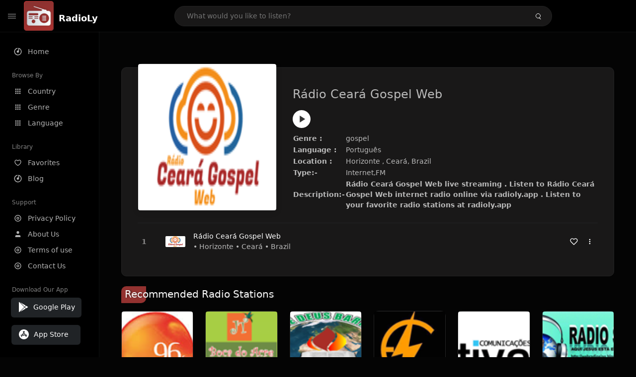

--- FILE ---
content_type: text/html; charset=UTF-8
request_url: https://radioly.app/radio/br.cearagospelweb/
body_size: 11755
content:
<!DOCTYPE html><html lang="en"><head> <meta charset="UTF-8"> <meta name="viewport" content="width=device-width, user-scalable=no, initial-scale=1.0, maximum-scale=1.0, minimum-scale=1.0"> <meta http-equiv="X-UA-Compatible" content="ie=edge"> <title>Rádio Ceará Gospel Web FM Listen Live Online | Ceará, Brazil - RadioLy</title><meta name="description" content="Listen Online Rádio Ceará Gospel Web FM live from Ceará, Brazil and more than 50000 worldwide online radio stations including gospel and many more. "> <meta name="keywords" content="Radio Station, Live Radio, Online Radio, Radio Tuner, Local Radio, AM Radio, AM FM Radio, FM Radio"><meta property="al:web:url" content="https://radioly.app/radio/br.cearagospelweb/" /><meta property="og:site_name" content="RadioLy"><meta property="og:title" content="Rádio Ceará Gospel Web FM Listen Live Online | Ceará, Brazil - RadioLy" /><meta property="og:image" content="https://d371i8ihhgym7w.cloudfront.net/24253.png"><meta property="og:url" content="https://radioly.app/radio/br.cearagospelweb/" /><meta property="og:description" content="Listen Online Rádio Ceará Gospel Web FM live from Ceará, Brazil and more than 50000 worldwide online radio stations including gospel and many more." /><meta name="twitter:card" content="summary" /><meta name="twitter:title" content="Rádio Ceará Gospel Web FM Listen Live Online | Ceará, Brazil - RadioLy" /><meta name="twitter:url" content="https://radioly.app/radio/br.cearagospelweb/" /><meta property="twitter:image" content="https://d371i8ihhgym7w.cloudfront.net/24253.png"><meta name="twitter:description" content="Listen Online Rádio Ceará Gospel Web FM live from Ceará, Brazil and more than 50000 worldwide online radio stations including gospel and many more.." /><link rel="canonical" href="https://radioly.app/radio/br.cearagospelweb/">  <link href="https://radioly.app/RadioLy.ico" rel="icon" sizes="32x32"> <link href="https://radioly.app/RadioLy.ico" rel="icon" sizes="192x192">  <link rel="apple-touch-icon" href="https://radioly.app/RadioLy.ico"> <link rel="apple-touch-icon" sizes="152x152" href="https://radioly.app/RadioLy.ico"> <link rel="apple-touch-icon" sizes="180x180" href="https://radioly.app/RadioLy.ico"> <link rel="apple-touch-icon" sizes="167x167" href="https://radioly.app/RadioLy.ico">  <link rel="preconnect" href="https://fonts.googleapis.com"> <link rel="preconnect" href="https://fonts.gstatic.com" crossorigin> <link href="https://fonts.googleapis.com/css2?family=Open+Sans:wght@300;400;500;600;700;800&display=swap" rel="stylesheet">  <link rel="stylesheet" href="https://radioly.app/css/vendors.bundle.css" type="text/css"> <link rel="stylesheet" href="https://radioly.app/css/styles.css" type="text/css">   <script>var base_url = 'https://radioly.app/';</script> <script async src="https://www.googletagmanager.com/gtag/js?id=UA-133828896-1"></script><script> window.dataLayer = window.dataLayer || []; function gtag(){dataLayer.push(arguments);} gtag('js', new Date()); gtag('config', 'UA-133828896-1');</script><script type="text/javascript" src="//monu.delivery/site/c/9/fc5c75-7d49-4288-b9fe-92275e04f36e.js" data-cfasync="false"></script></head><style>body.pb-theme-dark { background-color: #040404 !important;}</style><body class="pb-theme-dark"> <div id="pb_wrapper"> <div id="pb_progress"></div>  <header id="pb_header"><div class="pb-header-container"> <div class="pb-header-left"> <button type="button" id="pb_hamburger"> <span class="pb-icon-nav"></span> </button>  <a style="display: block;" href="https://radioly.app/" class="pb-brand pb-brand-logo pb-page-link"> <img src="https://d371i8ihhgym7w.cloudfront.net/logo.png" alt="" style="width: 60px; border-radius: 3px; margin-right: 10px; height:60px"> </a> <a href="https://radioly.app/" class="web-title pb-brand pb-page-link" style="z-index: 1; margin-top: 8px;">RadioLy</a> </div> <div class="pb-search-form mx-sm-auto"> <input type="text" id="pb-search-input" placeholder="What would you like to listen?"> <button type="button" id="pb_search_icon" class="ms-auto btn p-0"> <i class="pb-icon-search"></i> </button>  </div><nav class="navbar flex-shrink-0"><ul class="navbar-nav flex-row align-items-center"> </ul></nav></div></header>   <aside id="pb_aside"> <nav class="navbar"> <ul class="navbar-nav"> <li class="nav-item "> <a class="nav-link pb-page-link" href="/"> <svg class="nav-link__icon" xmlns="http://www.w3.org/2000/svg" width="18" height="18" viewBox="0 0 24 24" fill="currentColor" stroke-width="2" stroke-linecap="round" stroke-linejoin="round" aria-hidden="true" role="img" focusable="false"> <g> <path fill="none" d="M0 0h24v24H0z"/> <path d="M15 4.582V12a3 3 0 1 1-2-2.83V2.05c5.053.501 9 4.765 9 9.95 0 5.523-4.477 10-10 10S2 17.523 2 12c0-5.185 3.947-9.449 9-9.95v2.012A8.001 8.001 0 0 0 12 20a8 8 0 0 0 3-15.418z"/> </g> </svg> <span class="nav-link__text">Home</span> </a> </li> <li class="nav-item mt-3"> <span class="pb-aside__title">Browse By</span> </li> <li class="nav-item "> <a class="nav-link pb-page-link" href="https://radioly.app/country/"> <svg class="nav-link__icon" xmlns="http://www.w3.org/2000/svg" width="16" height="16" viewBox="0 0 24 24" fill="currentColor" stroke-width="2" stroke-linecap="round" stroke-linejoin="round" aria-hidden="true" role="img" focusable="false"> <path d="M4 8h4V4H4v4zm6 12h4v-4h-4v4zm-6 0h4v-4H4v4zm0-6h4v-4H4v4zm6 0h4v-4h-4v4zm6-10v4h4V4h-4zm-6 4h4V4h-4v4zm6 6h4v-4h-4v4zm0 6h4v-4h-4v4z" /> </svg> <span class="nav-link__text">Country</span> </a> </li> <li class="nav-item "> <a class="nav-link pb-page-link" href="https://radioly.app/genre/"> <svg class="nav-link__icon" xmlns="http://www.w3.org/2000/svg" width="16" height="16" viewBox="0 0 24 24" fill="currentColor" stroke-width="2" stroke-linecap="round" stroke-linejoin="round" aria-hidden="true" role="img" focusable="false"> <path d="M4 8h4V4H4v4zm6 12h4v-4h-4v4zm-6 0h4v-4H4v4zm0-6h4v-4H4v4zm6 0h4v-4h-4v4zm6-10v4h4V4h-4zm-6 4h4V4h-4v4zm6 6h4v-4h-4v4zm0 6h4v-4h-4v4z" /> </svg> <span class="nav-link__text">Genre</span> </a> </li> <li class="nav-item "> <a class="nav-link pb-page-link" href="https://radioly.app/language/"> <svg class="nav-link__icon" xmlns="http://www.w3.org/2000/svg" width="16" height="16" viewBox="0 0 24 24" fill="currentColor" stroke-width="2" stroke-linecap="round" stroke-linejoin="round" aria-hidden="true" role="img" focusable="false"> <path d="M4 8h4V4H4v4zm6 12h4v-4h-4v4zm-6 0h4v-4H4v4zm0-6h4v-4H4v4zm6 0h4v-4h-4v4zm6-10v4h4V4h-4zm-6 4h4V4h-4v4zm6 6h4v-4h-4v4zm0 6h4v-4h-4v4z" /> </svg> <span class="nav-link__text">Language</span> </a> </li> <li class="nav-item mt-3"> <span class="pb-aside__title">Library</span> </li> <li class="nav-item "> <a class="nav-link pb-page-link" href="https://radioly.app/favorites/"> <svg class="nav-link__icon" xmlns="http://www.w3.org/2000/svg" width="16" height="16" viewBox="0 0 24 24" fill="currentColor" stroke-width="2" stroke-linecap="round" stroke-linejoin="round" aria-hidden="true" role="img" focusable="false"> <g> <path fill="none" d="M0 0H24V24H0z"/> <path d="M16.5 3C19.538 3 22 5.5 22 9c0 7-7.5 11-10 12.5C9.5 20 2 16 2 9c0-3.5 2.5-6 5.5-6C9.36 3 11 4 12 5c1-1 2.64-2 4.5-2zm-3.566 15.604c.881-.556 1.676-1.109 2.42-1.701C18.335 14.533 20 11.943 20 9c0-2.36-1.537-4-3.5-4-1.076 0-2.24.57-3.086 1.414L12 7.828l-1.414-1.414C9.74 5.57 8.576 5 7.5 5 5.56 5 4 6.656 4 9c0 2.944 1.666 5.533 4.645 7.903.745.592 1.54 1.145 2.421 1.7.299.189.595.37.934.572.339-.202.635-.383.934-.571z"/> </g> </svg> <span class="nav-link__text">Favorites</span> </a> </li><li class="nav-item "> <a class="nav-link pb-page-link" href="https://radioly.app/blog/"><svg class="nav-link__icon" xmlns="http://www.w3.org/2000/svg" width="18" height="18" viewBox="0 0 24 24" fill="currentColor" stroke-width="2" stroke-linecap="round" stroke-linejoin="round" aria-hidden="true" role="img" focusable="false"> <g> <path fill="none" d="M0 0h24v24H0z"/> <path d="M15 4.582V12a3 3 0 1 1-2-2.83V2.05c5.053.501 9 4.765 9 9.95 0 5.523-4.477 10-10 10S2 17.523 2 12c0-5.185 3.947-9.449 9-9.95v2.012A8.001 8.001 0 0 0 12 20a8 8 0 0 0 3-15.418z"/> </g></svg> <span class="nav-link__text">Blog</span> </a></li><li class="nav-item mt-3"> <span class="pb-aside__title">Support</span></li><li class="nav-item "> <a class="nav-link pb-page-link" href="https://radioly.app/privacy-policy/"><svg class="nav-link__icon" xmlns="http://www.w3.org/2000/svg" width="16" height="16" viewBox="0 0 24 24" fill="currentColor" stroke-width="2" stroke-linecap="round" stroke-linejoin="round" aria-hidden="true" role="img" focusable="false"> <g> <path fill="none" d="M0 0h24v24H0z"></path> <path d="M12 20a8 8 0 1 0 0-16 8 8 0 0 0 0 16zm0 2C6.477 22 2 17.523 2 12S6.477 2 12 2s10 4.477 10 10-4.477 10-10 10zm0-8a2 2 0 1 0 0-4 2 2 0 0 0 0 4zm0 2a4 4 0 1 1 0-8 4 4 0 0 1 0 8z"></path> </g> </svg> <span class="nav-link__text">Privacy Policy</span> </a></li><li class="nav-item "> <a class="nav-link pb-page-link" href="https://radioly.app/about-us/"><svg class="nav-link__icon" xmlns="http://www.w3.org/2000/svg" width="16" height="16" viewBox="0 0 24 24" fill="currentColor" stroke-width="2" stroke-linecap="round" stroke-linejoin="round" aria-hidden="true" role="img" focusable="false"> <path d="M20 21v-2a4 4 0 0 0-4-4H8a4 4 0 0 0-4 4v2"></path><circle cx="12" cy="7" r="4"></circle> </svg> <span class="nav-link__text">About Us</span> </a></li><li class="nav-item "> <a class="nav-link pb-page-link" href="https://radioly.app/terms-and-condition/"><svg class="nav-link__icon" xmlns="http://www.w3.org/2000/svg" width="16" height="16" viewBox="0 0 24 24" fill="currentColor" stroke-width="2" stroke-linecap="round" stroke-linejoin="round" aria-hidden="true" role="img" focusable="false"> <g> <path fill="none" d="M0 0h24v24H0z"></path> <path d="M12 20a8 8 0 1 0 0-16 8 8 0 0 0 0 16zm0 2C6.477 22 2 17.523 2 12S6.477 2 12 2s10 4.477 10 10-4.477 10-10 10zm0-8a2 2 0 1 0 0-4 2 2 0 0 0 0 4zm0 2a4 4 0 1 1 0-8 4 4 0 0 1 0 8z"></path> </g> </svg> <span class="nav-link__text">Terms of use</span> </a></li><li class="nav-item "> <a class="nav-link pb-page-link" href="https://radioly.app/contact-us/"><svg class="nav-link__icon" xmlns="http://www.w3.org/2000/svg" width="16" height="16" viewBox="0 0 24 24" fill="currentColor" stroke-width="2" stroke-linecap="round" stroke-linejoin="round" aria-hidden="true" role="img" focusable="false"> <g> <path fill="none" d="M0 0h24v24H0z"></path> <path d="M12 20a8 8 0 1 0 0-16 8 8 0 0 0 0 16zm0 2C6.477 22 2 17.523 2 12S6.477 2 12 2s10 4.477 10 10-4.477 10-10 10zm0-8a2 2 0 1 0 0-4 2 2 0 0 0 0 4zm0 2a4 4 0 1 1 0-8 4 4 0 0 1 0 8z"></path> </g> </svg> <span class="nav-link__text">Contact Us</span> </a></li><li class="nav-item mt-3"><span class="pb-aside__title">Download Our App</span></li><li class="nav-item"> <div style="margin-left: 14px;" class="d-flex align-items-center pb-app-download"> <a href="https://play.google.com/store/apps/details?id=com.onlineradio.radiofm&hl=en&gl=us" class="btn d-flex align-items-center ms-2" target="_blank"> <svg viewBox="0 0 24 24" width="24" height="24"> <path fill="none" d="M0 0h24v24H0z"></path> <path fill="currentColor" d="M3.609 1.814L13.792 12 3.61 22.186a.996.996 0 0 1-.61-.92V2.734a1 1 0 0 1 .609-.92zm10.89 10.893l2.302 2.302-10.937 6.333 8.635-8.635zm3.199-3.198l2.807 1.626a1 1 0 0 1 0 1.73l-2.808 1.626L15.206 12l2.492-2.491zM5.864 2.658L16.802 8.99l-2.303 2.303-8.635-8.635z"></path> </svg> <span class="ms-2">Google Play</span> </a> </div><div style="margin-left: 23px;margin-top: 15px;" class="d-flex align-items-center pb-app-download"><a href="https://itunes.apple.com/in/app/radio-hub-app/id1440995773?mt=8" class="btn d-flex align-items-center" style="width: 139px;" target="_blank"> <svg viewBox="0 0 24 24" width="24" height="24"> <path fill="none" d="M0 0h24v24H0z"></path> <path fill="currentColor" d="M12 2c5.523 0 10 4.477 10 10s-4.477 10-10 10S2 17.523 2 12 6.477 2 12 2zM8.823 15.343c-.395-.477-.886-.647-1.479-.509l-.15.041-.59 1.016a.823.823 0 0 0 1.366.916l.062-.093.79-1.371zM13.21 8.66c-.488.404-.98 1.597-.29 2.787l3.04 5.266a.824.824 0 0 0 1.476-.722l-.049-.1-.802-1.392h1.19a.82.82 0 0 0 .822-.823.82.82 0 0 0-.72-.816l-.103-.006h-2.14L13.44 9.057l-.23-.396zm.278-3.044a.825.825 0 0 0-1.063.21l-.062.092-.367.633-.359-.633a.824.824 0 0 0-1.476.722l.049.1.838 1.457-2.685 4.653H6.266a.82.82 0 0 0-.822.822c0 .421.312.766.719.817l.103.006h7.48c.34-.64-.06-1.549-.81-1.638l-.121-.007h-2.553l3.528-6.11a.823.823 0 0 0-.302-1.124z"></path> </svg> <span class="ms-2">App Store</span></a><div/></li> </ul> </nav>  <footer class="pb-footer"> <p class="text-muted pb-copy">@2026 RadioLy</p> </footer> </aside> <main id="pb_main"> <div class="pb-main-container"><div id="mmt-f29d6e76-9e6a-48c1-9556-3c66002ebf7c"></div><script type="text/javascript" data-cfasync="false">$MMT = window.$MMT || {}; $MMT.cmd = $MMT.cmd || [];$MMT.cmd.push(function(){ $MMT.display.slots.push(["f29d6e76-9e6a-48c1-9556-3c66002ebf7c"]); })</script> <div class="pb-card pb-card--collection nsofts_border"> <div style="margin-top:15px" class="pb-card--collection__head"> <div class="pb-card--collection__cover nsofts_border"> <img style="height: 100%;" onerror="this.src='https://d371i8ihhgym7w.cloudfront.net/logo.png';" src="https://d371i8ihhgym7w.cloudfront.net/24253.png" alt="Rádio Ceará Gospel Web"> </div> <div class="pb-card--collection__content"> <h1>Rádio Ceará Gospel Web</h1><button type="button" style="display: inline-block !important; margin-top: 10px;" class="pb-btn-play" data-play-id="69100"></button><table style="margin-top: 10px;"> <tbody> <tr> <th>Genre :</th> <td >gospel</td> </tr> <tr > <th >Language :</th> <td >Português</td> </tr> <tr > <th >Location :</th> <td > Horizonte , Ceará, Brazil</td> </tr> <tr > <th >Type:-</th> <td >Internet,FM</td> </tr> <tr> <th>Description:-</th> <th> Rádio Ceará Gospel Web live streaming . Listen to Rádio Ceará Gospel Web internet radio online via radioly.app . Listen to your favorite radio stations at radioly.app </th> </tr> </tbody></table> </div> </div> <div class="pb-card--collection__body"> <ul class="pb-collection-list"> <li class="pb-collection-list__item" data-audio-id="69100" data-audio-name="Rádio Ceará Gospel Web" data-audio-artist="gospel" data-audio-album="gospel" data-audio-url="https://fmradiohub.in/radio?url=http://stm20.conectastm.com:6970/live" data-audio-cover="https://d371i8ihhgym7w.cloudfront.net/24253.png"> <button type="button" class="pb-btn-play" data-play-id="69100"></button> <span class="pb-collection-list__item__number"></span> <div class="pb-collection-list__cover" data-play-id="69100"> <img onerror="this.src='https://d371i8ihhgym7w.cloudfront.net/logo.png';" src="https://d371i8ihhgym7w.cloudfront.net/24253.png" alt=""> <div class="pb-collection-list__cover__content"> <span class="pb-collection-list__cover__title">Rádio Ceará Gospel Web</span> <span class="pb-collection-list__cover__sub-title" > • Horizonte • Ceará • Brazil</span> </div> </div> <button class="pb-btn-fav d-inline-flex align-items-center" data-fav-id="69100"> <svg xmlns="http://www.w3.org/2000/svg" width="16" height="16" viewBox="0 0 24 24" fill="none" stroke="currentColor" stroke-width="2" stroke-linecap="round" stroke-linejoin="round"> <path d="M20.84 4.61a5.5 5.5 0 0 0-7.78 0L12 5.67l-1.06-1.06a5.5 5.5 0 0 0-7.78 7.78l1.06 1.06L12 21.23l7.78-7.78 1.06-1.06a5.5 5.5 0 0 0 0-7.78z" /> </svg> </button> <div class="dropdown"> <a href="javascript:void(0);" data-bs-toggle="dropdown"> <svg xmlns="http://www.w3.org/2000/svg" width="16" height="16" viewBox="0 0 24 24" fill="currentColor" stroke="currentColor" stroke-width="0" stroke-linecap="round" stroke-linejoin="round"> <circle cx="12" cy="12" r="2"></circle> <circle cx="12" cy="6" r="2"></circle> <circle cx="12" cy="18" r="2"></circle> </svg> </a> <ul class="dropdown-menu dropdown-menu-end"> <li><a class="dropdown-item pb-btn-np" href="javascript:void(0)" data-play-id="69100">Next to play</a></li> <li><a class="dropdown-item pb-btn-aq" href="javascript:void(0)" data-play-id="69100">Add to queue</a></li> <li><a class="dropdown-item" href="javascript:void(0);" data-share-id="br.cearagospelweb/" data-bs-toggle="modal" data-bs-target="#pb_share_music">Share</a></li> <li><hr class="dropdown-divider"></li> <li><a class="dropdown-item pb-btn-p" href="javascript:void(0)" data-play-id="69100">Play</a></li> </ul> </div> </li> </ul> </div> </div> <div style="margin-top:20px" class="mb-3"> <h5 class="ns-title-bar">Recommended Radio Stations</h5> </div> <div class="swiper-section mb-4"> <div class="swiper" data-slides="6" grid-rows="2"> <div class="swiper-wrapper"> <div class="swiper-slide"> <div class="pb-card pb-card--cover nsofts_border" data-audio-id="69300" data-audio-name="Rádio 96 FM" data-audio-artist="brazilian,adult contemporary" data-audio-country="br" data-audio-url="https://fmradiohub.in/radio?url=http://209.126.127.123:8262/live" data-audio-cover="https://d371i8ihhgym7w.cloudfront.net/24453.png"> <div class="pb-card__head dropdown"> <a href="javascript:void(0);" data-bs-toggle="dropdown"> <svg xmlns="http://www.w3.org/2000/svg" width="16" height="16" viewBox="0 0 24 24" fill="currentColor" stroke="currentColor" stroke-width="0" stroke-linecap="round" stroke-linejoin="round"> <circle cx="12" cy="12" r="2"></circle> <circle cx="12" cy="6" r="2"></circle> <circle cx="12" cy="18" r="2"></circle> </svg> </a> <ul class="dropdown-menu"> <li><a class="dropdown-item pb-btn-np" href="javascript:void(0)" data-play-id="69300">Next to play</a></li> <li><a class="dropdown-item pb-btn-aq" href="javascript:void(0)" data-play-id="69300">Add to queue</a></li> <li><a class="dropdown-item pb-btn-fav" href="javascript:void(0)" data-fav-id="69300">Favorites</a></li> <li><a class="dropdown-item" href="javascript:void(0);" data-share-id="br.96fm/" data-bs-toggle="modal" data-bs-target="#pb_share_music">Share</a></li> <li><hr class="dropdown-divider"></li> <li><a class="dropdown-item pb-btn-p" href="javascript:void(0)" data-play-id="69300">Play</a></li> </ul> </div> <div class="pb-card__image" > <a class="pb-page-link" href="https://radioly.app/radio/br.96fm/"><img onerror="this.src='https://d371i8ihhgym7w.cloudfront.net/logo.png';" src="https://d371i8ihhgym7w.cloudfront.net/24453.png" alt="Rádio 96 FM"></a> <button type="button" class="pb-btn-play" data-play-id="69300"></button> </div> <div class="pb-card__content"> <div class="pb-card__content__text"> <a href="https://radioly.app/radio/br.96fm/"class="pb-card__title pb-page-link">Rádio 96 FM</a> <a href="https://radioly.app/radio/br.96fm/" class="pb-card__sub-title pb-page-link">brazilian,adult contemporary</a> </div> </div> </div> </div> <div class="swiper-slide"> <div class="pb-card pb-card--cover nsofts_border" data-audio-id="69301" data-audio-name="Boca do Acre Atual JT" data-audio-artist="pop,news,talk" data-audio-country="br" data-audio-url="https://fmradiohub.in/radio?url=http://streaming27.hstbr.net:8338/live?1492084696180" data-audio-cover="https://d371i8ihhgym7w.cloudfront.net/24454.png"> <div class="pb-card__head dropdown"> <a href="javascript:void(0);" data-bs-toggle="dropdown"> <svg xmlns="http://www.w3.org/2000/svg" width="16" height="16" viewBox="0 0 24 24" fill="currentColor" stroke="currentColor" stroke-width="0" stroke-linecap="round" stroke-linejoin="round"> <circle cx="12" cy="12" r="2"></circle> <circle cx="12" cy="6" r="2"></circle> <circle cx="12" cy="18" r="2"></circle> </svg> </a> <ul class="dropdown-menu"> <li><a class="dropdown-item pb-btn-np" href="javascript:void(0)" data-play-id="69301">Next to play</a></li> <li><a class="dropdown-item pb-btn-aq" href="javascript:void(0)" data-play-id="69301">Add to queue</a></li> <li><a class="dropdown-item pb-btn-fav" href="javascript:void(0)" data-fav-id="69301">Favorites</a></li> <li><a class="dropdown-item" href="javascript:void(0);" data-share-id="br.bocadoacreatualjt/" data-bs-toggle="modal" data-bs-target="#pb_share_music">Share</a></li> <li><hr class="dropdown-divider"></li> <li><a class="dropdown-item pb-btn-p" href="javascript:void(0)" data-play-id="69301">Play</a></li> </ul> </div> <div class="pb-card__image" > <a class="pb-page-link" href="https://radioly.app/radio/br.bocadoacreatualjt/"><img onerror="this.src='https://d371i8ihhgym7w.cloudfront.net/logo.png';" src="https://d371i8ihhgym7w.cloudfront.net/24454.png" alt="Boca do Acre Atual JT"></a> <button type="button" class="pb-btn-play" data-play-id="69301"></button> </div> <div class="pb-card__content"> <div class="pb-card__content__text"> <a href="https://radioly.app/radio/br.bocadoacreatualjt/"class="pb-card__title pb-page-link">Boca do Acre Atual JT</a> <a href="https://radioly.app/radio/br.bocadoacreatualjt/" class="pb-card__sub-title pb-page-link">pop,news,talk</a> </div> </div> </div> </div> <div class="swiper-slide"> <div class="pb-card pb-card--cover nsofts_border" data-audio-id="69302" data-audio-name="Rádio AD Jacuípe" data-audio-artist="gospel" data-audio-country="br" data-audio-url="https://fmradiohub.in/radio?url=http://45.43.200.34:29178/;" data-audio-cover="https://d371i8ihhgym7w.cloudfront.net/24455.png"> <div class="pb-card__head dropdown"> <a href="javascript:void(0);" data-bs-toggle="dropdown"> <svg xmlns="http://www.w3.org/2000/svg" width="16" height="16" viewBox="0 0 24 24" fill="currentColor" stroke="currentColor" stroke-width="0" stroke-linecap="round" stroke-linejoin="round"> <circle cx="12" cy="12" r="2"></circle> <circle cx="12" cy="6" r="2"></circle> <circle cx="12" cy="18" r="2"></circle> </svg> </a> <ul class="dropdown-menu"> <li><a class="dropdown-item pb-btn-np" href="javascript:void(0)" data-play-id="69302">Next to play</a></li> <li><a class="dropdown-item pb-btn-aq" href="javascript:void(0)" data-play-id="69302">Add to queue</a></li> <li><a class="dropdown-item pb-btn-fav" href="javascript:void(0)" data-fav-id="69302">Favorites</a></li> <li><a class="dropdown-item" href="javascript:void(0);" data-share-id="br.adjacuipe/" data-bs-toggle="modal" data-bs-target="#pb_share_music">Share</a></li> <li><hr class="dropdown-divider"></li> <li><a class="dropdown-item pb-btn-p" href="javascript:void(0)" data-play-id="69302">Play</a></li> </ul> </div> <div class="pb-card__image" > <a class="pb-page-link" href="https://radioly.app/radio/br.adjacuipe/"><img onerror="this.src='https://d371i8ihhgym7w.cloudfront.net/logo.png';" src="https://d371i8ihhgym7w.cloudfront.net/24455.png" alt="Rádio AD Jacuípe"></a> <button type="button" class="pb-btn-play" data-play-id="69302"></button> </div> <div class="pb-card__content"> <div class="pb-card__content__text"> <a href="https://radioly.app/radio/br.adjacuipe/"class="pb-card__title pb-page-link">Rádio AD Jacuípe</a> <a href="https://radioly.app/radio/br.adjacuipe/" class="pb-card__sub-title pb-page-link">gospel</a> </div> </div> </div> </div> <div class="swiper-slide"> <div class="pb-card pb-card--cover nsofts_border" data-audio-id="69303" data-audio-name="Rádio Electro Cristão" data-audio-artist="gospel" data-audio-country="br" data-audio-url="https://fmradiohub.in/radio?url=http://stm.brstreaming.com.br:8468/;stream.nsv" data-audio-cover="https://d371i8ihhgym7w.cloudfront.net/24456.png"> <div class="pb-card__head dropdown"> <a href="javascript:void(0);" data-bs-toggle="dropdown"> <svg xmlns="http://www.w3.org/2000/svg" width="16" height="16" viewBox="0 0 24 24" fill="currentColor" stroke="currentColor" stroke-width="0" stroke-linecap="round" stroke-linejoin="round"> <circle cx="12" cy="12" r="2"></circle> <circle cx="12" cy="6" r="2"></circle> <circle cx="12" cy="18" r="2"></circle> </svg> </a> <ul class="dropdown-menu"> <li><a class="dropdown-item pb-btn-np" href="javascript:void(0)" data-play-id="69303">Next to play</a></li> <li><a class="dropdown-item pb-btn-aq" href="javascript:void(0)" data-play-id="69303">Add to queue</a></li> <li><a class="dropdown-item pb-btn-fav" href="javascript:void(0)" data-fav-id="69303">Favorites</a></li> <li><a class="dropdown-item" href="javascript:void(0);" data-share-id="br.electrocristao/" data-bs-toggle="modal" data-bs-target="#pb_share_music">Share</a></li> <li><hr class="dropdown-divider"></li> <li><a class="dropdown-item pb-btn-p" href="javascript:void(0)" data-play-id="69303">Play</a></li> </ul> </div> <div class="pb-card__image" > <a class="pb-page-link" href="https://radioly.app/radio/br.electrocristao/"><img onerror="this.src='https://d371i8ihhgym7w.cloudfront.net/logo.png';" src="https://d371i8ihhgym7w.cloudfront.net/24456.png" alt="Rádio Electro Cristão"></a> <button type="button" class="pb-btn-play" data-play-id="69303"></button> </div> <div class="pb-card__content"> <div class="pb-card__content__text"> <a href="https://radioly.app/radio/br.electrocristao/"class="pb-card__title pb-page-link">Rádio Electro Cristão</a> <a href="https://radioly.app/radio/br.electrocristao/" class="pb-card__sub-title pb-page-link">gospel</a> </div> </div> </div> </div> <div class="swiper-slide"> <div class="pb-card pb-card--cover nsofts_border" data-audio-id="69304" data-audio-name="Ativa Comunicações" data-audio-artist="pop,brazilian" data-audio-country="br" data-audio-url="https://fmradiohub.in/radio?url=http://paineldj4.com.br:8454/;stream.mp3" data-audio-cover="https://d371i8ihhgym7w.cloudfront.net/24457.png"> <div class="pb-card__head dropdown"> <a href="javascript:void(0);" data-bs-toggle="dropdown"> <svg xmlns="http://www.w3.org/2000/svg" width="16" height="16" viewBox="0 0 24 24" fill="currentColor" stroke="currentColor" stroke-width="0" stroke-linecap="round" stroke-linejoin="round"> <circle cx="12" cy="12" r="2"></circle> <circle cx="12" cy="6" r="2"></circle> <circle cx="12" cy="18" r="2"></circle> </svg> </a> <ul class="dropdown-menu"> <li><a class="dropdown-item pb-btn-np" href="javascript:void(0)" data-play-id="69304">Next to play</a></li> <li><a class="dropdown-item pb-btn-aq" href="javascript:void(0)" data-play-id="69304">Add to queue</a></li> <li><a class="dropdown-item pb-btn-fav" href="javascript:void(0)" data-fav-id="69304">Favorites</a></li> <li><a class="dropdown-item" href="javascript:void(0);" data-share-id="br.ativacomunicacoes/" data-bs-toggle="modal" data-bs-target="#pb_share_music">Share</a></li> <li><hr class="dropdown-divider"></li> <li><a class="dropdown-item pb-btn-p" href="javascript:void(0)" data-play-id="69304">Play</a></li> </ul> </div> <div class="pb-card__image" > <a class="pb-page-link" href="https://radioly.app/radio/br.ativacomunicacoes/"><img onerror="this.src='https://d371i8ihhgym7w.cloudfront.net/logo.png';" src="https://d371i8ihhgym7w.cloudfront.net/24457.png" alt="Ativa Comunicações"></a> <button type="button" class="pb-btn-play" data-play-id="69304"></button> </div> <div class="pb-card__content"> <div class="pb-card__content__text"> <a href="https://radioly.app/radio/br.ativacomunicacoes/"class="pb-card__title pb-page-link">Ativa Comunicações</a> <a href="https://radioly.app/radio/br.ativacomunicacoes/" class="pb-card__sub-title pb-page-link">pop,brazilian</a> </div> </div> </div> </div> <div class="swiper-slide"> <div class="pb-card pb-card--cover nsofts_border" data-audio-id="69305" data-audio-name="Web Rádio Sião" data-audio-artist="gospel" data-audio-country="br" data-audio-url="https://fmradiohub.in/radio?url=http://170.75.146.162:14644/;" data-audio-cover="https://d371i8ihhgym7w.cloudfront.net/24458.png"> <div class="pb-card__head dropdown"> <a href="javascript:void(0);" data-bs-toggle="dropdown"> <svg xmlns="http://www.w3.org/2000/svg" width="16" height="16" viewBox="0 0 24 24" fill="currentColor" stroke="currentColor" stroke-width="0" stroke-linecap="round" stroke-linejoin="round"> <circle cx="12" cy="12" r="2"></circle> <circle cx="12" cy="6" r="2"></circle> <circle cx="12" cy="18" r="2"></circle> </svg> </a> <ul class="dropdown-menu"> <li><a class="dropdown-item pb-btn-np" href="javascript:void(0)" data-play-id="69305">Next to play</a></li> <li><a class="dropdown-item pb-btn-aq" href="javascript:void(0)" data-play-id="69305">Add to queue</a></li> <li><a class="dropdown-item pb-btn-fav" href="javascript:void(0)" data-fav-id="69305">Favorites</a></li> <li><a class="dropdown-item" href="javascript:void(0);" data-share-id="br.siao/" data-bs-toggle="modal" data-bs-target="#pb_share_music">Share</a></li> <li><hr class="dropdown-divider"></li> <li><a class="dropdown-item pb-btn-p" href="javascript:void(0)" data-play-id="69305">Play</a></li> </ul> </div> <div class="pb-card__image" > <a class="pb-page-link" href="https://radioly.app/radio/br.siao/"><img onerror="this.src='https://d371i8ihhgym7w.cloudfront.net/logo.png';" src="https://d371i8ihhgym7w.cloudfront.net/24458.png" alt="Web Rádio Sião"></a> <button type="button" class="pb-btn-play" data-play-id="69305"></button> </div> <div class="pb-card__content"> <div class="pb-card__content__text"> <a href="https://radioly.app/radio/br.siao/"class="pb-card__title pb-page-link">Web Rádio Sião</a> <a href="https://radioly.app/radio/br.siao/" class="pb-card__sub-title pb-page-link">gospel</a> </div> </div> </div> </div> <div class="swiper-slide"> <div class="pb-card pb-card--cover nsofts_border" data-audio-id="69306" data-audio-name="Xpira FM" data-audio-artist="eclectic" data-audio-country="br" data-audio-url="https://fmradiohub.in/radio?url=http://stm12.srvstm.com:12896/;" data-audio-cover="https://d371i8ihhgym7w.cloudfront.net/24459.png"> <div class="pb-card__head dropdown"> <a href="javascript:void(0);" data-bs-toggle="dropdown"> <svg xmlns="http://www.w3.org/2000/svg" width="16" height="16" viewBox="0 0 24 24" fill="currentColor" stroke="currentColor" stroke-width="0" stroke-linecap="round" stroke-linejoin="round"> <circle cx="12" cy="12" r="2"></circle> <circle cx="12" cy="6" r="2"></circle> <circle cx="12" cy="18" r="2"></circle> </svg> </a> <ul class="dropdown-menu"> <li><a class="dropdown-item pb-btn-np" href="javascript:void(0)" data-play-id="69306">Next to play</a></li> <li><a class="dropdown-item pb-btn-aq" href="javascript:void(0)" data-play-id="69306">Add to queue</a></li> <li><a class="dropdown-item pb-btn-fav" href="javascript:void(0)" data-fav-id="69306">Favorites</a></li> <li><a class="dropdown-item" href="javascript:void(0);" data-share-id="br.xpira/" data-bs-toggle="modal" data-bs-target="#pb_share_music">Share</a></li> <li><hr class="dropdown-divider"></li> <li><a class="dropdown-item pb-btn-p" href="javascript:void(0)" data-play-id="69306">Play</a></li> </ul> </div> <div class="pb-card__image" > <a class="pb-page-link" href="https://radioly.app/radio/br.xpira/"><img onerror="this.src='https://d371i8ihhgym7w.cloudfront.net/logo.png';" src="https://d371i8ihhgym7w.cloudfront.net/24459.png" alt="Xpira FM"></a> <button type="button" class="pb-btn-play" data-play-id="69306"></button> </div> <div class="pb-card__content"> <div class="pb-card__content__text"> <a href="https://radioly.app/radio/br.xpira/"class="pb-card__title pb-page-link">Xpira FM</a> <a href="https://radioly.app/radio/br.xpira/" class="pb-card__sub-title pb-page-link">eclectic</a> </div> </div> </div> </div> <div class="swiper-slide"> <div class="pb-card pb-card--cover nsofts_border" data-audio-id="69307" data-audio-name="Rádio Stilo" data-audio-artist="pop,brazilian" data-audio-country="BR" data-audio-url="https://fmradiohub.in/radio?url=http://r13.ciclano.io:8861/stream?1685342796513" data-audio-cover="https://d371i8ihhgym7w.cloudfront.net/24460.png"> <div class="pb-card__head dropdown"> <a href="javascript:void(0);" data-bs-toggle="dropdown"> <svg xmlns="http://www.w3.org/2000/svg" width="16" height="16" viewBox="0 0 24 24" fill="currentColor" stroke="currentColor" stroke-width="0" stroke-linecap="round" stroke-linejoin="round"> <circle cx="12" cy="12" r="2"></circle> <circle cx="12" cy="6" r="2"></circle> <circle cx="12" cy="18" r="2"></circle> </svg> </a> <ul class="dropdown-menu"> <li><a class="dropdown-item pb-btn-np" href="javascript:void(0)" data-play-id="69307">Next to play</a></li> <li><a class="dropdown-item pb-btn-aq" href="javascript:void(0)" data-play-id="69307">Add to queue</a></li> <li><a class="dropdown-item pb-btn-fav" href="javascript:void(0)" data-fav-id="69307">Favorites</a></li> <li><a class="dropdown-item" href="javascript:void(0);" data-share-id="br.stilo/" data-bs-toggle="modal" data-bs-target="#pb_share_music">Share</a></li> <li><hr class="dropdown-divider"></li> <li><a class="dropdown-item pb-btn-p" href="javascript:void(0)" data-play-id="69307">Play</a></li> </ul> </div> <div class="pb-card__image" > <a class="pb-page-link" href="https://radioly.app/radio/br.stilo/"><img onerror="this.src='https://d371i8ihhgym7w.cloudfront.net/logo.png';" src="https://d371i8ihhgym7w.cloudfront.net/24460.png" alt="Rádio Stilo"></a> <button type="button" class="pb-btn-play" data-play-id="69307"></button> </div> <div class="pb-card__content"> <div class="pb-card__content__text"> <a href="https://radioly.app/radio/br.stilo/"class="pb-card__title pb-page-link">Rádio Stilo</a> <a href="https://radioly.app/radio/br.stilo/" class="pb-card__sub-title pb-page-link">pop,brazilian</a> </div> </div> </div> </div> <div class="swiper-slide"> <div class="pb-card pb-card--cover nsofts_border" data-audio-id="69308" data-audio-name="Rádio FMG" data-audio-artist="gospel" data-audio-country="br" data-audio-url="https://fmradiohub.in/radio?url=http://69.162.80.4:8006/live" data-audio-cover="https://d371i8ihhgym7w.cloudfront.net/24461.png"> <div class="pb-card__head dropdown"> <a href="javascript:void(0);" data-bs-toggle="dropdown"> <svg xmlns="http://www.w3.org/2000/svg" width="16" height="16" viewBox="0 0 24 24" fill="currentColor" stroke="currentColor" stroke-width="0" stroke-linecap="round" stroke-linejoin="round"> <circle cx="12" cy="12" r="2"></circle> <circle cx="12" cy="6" r="2"></circle> <circle cx="12" cy="18" r="2"></circle> </svg> </a> <ul class="dropdown-menu"> <li><a class="dropdown-item pb-btn-np" href="javascript:void(0)" data-play-id="69308">Next to play</a></li> <li><a class="dropdown-item pb-btn-aq" href="javascript:void(0)" data-play-id="69308">Add to queue</a></li> <li><a class="dropdown-item pb-btn-fav" href="javascript:void(0)" data-fav-id="69308">Favorites</a></li> <li><a class="dropdown-item" href="javascript:void(0);" data-share-id="br.fmg/" data-bs-toggle="modal" data-bs-target="#pb_share_music">Share</a></li> <li><hr class="dropdown-divider"></li> <li><a class="dropdown-item pb-btn-p" href="javascript:void(0)" data-play-id="69308">Play</a></li> </ul> </div> <div class="pb-card__image" > <a class="pb-page-link" href="https://radioly.app/radio/br.fmg/"><img onerror="this.src='https://d371i8ihhgym7w.cloudfront.net/logo.png';" src="https://d371i8ihhgym7w.cloudfront.net/24461.png" alt="Rádio FMG"></a> <button type="button" class="pb-btn-play" data-play-id="69308"></button> </div> <div class="pb-card__content"> <div class="pb-card__content__text"> <a href="https://radioly.app/radio/br.fmg/"class="pb-card__title pb-page-link">Rádio FMG</a> <a href="https://radioly.app/radio/br.fmg/" class="pb-card__sub-title pb-page-link">gospel</a> </div> </div> </div> </div> <div class="swiper-slide"> <div class="pb-card pb-card--cover nsofts_border" data-audio-id="69309" data-audio-name="Radio Adespigão" data-audio-artist="brazilian,gospel" data-audio-country="BR" data-audio-url="https://hts01.kshost.com.br:9540/live" data-audio-cover="https://d371i8ihhgym7w.cloudfront.net/24462.png"> <div class="pb-card__head dropdown"> <a href="javascript:void(0);" data-bs-toggle="dropdown"> <svg xmlns="http://www.w3.org/2000/svg" width="16" height="16" viewBox="0 0 24 24" fill="currentColor" stroke="currentColor" stroke-width="0" stroke-linecap="round" stroke-linejoin="round"> <circle cx="12" cy="12" r="2"></circle> <circle cx="12" cy="6" r="2"></circle> <circle cx="12" cy="18" r="2"></circle> </svg> </a> <ul class="dropdown-menu"> <li><a class="dropdown-item pb-btn-np" href="javascript:void(0)" data-play-id="69309">Next to play</a></li> <li><a class="dropdown-item pb-btn-aq" href="javascript:void(0)" data-play-id="69309">Add to queue</a></li> <li><a class="dropdown-item pb-btn-fav" href="javascript:void(0)" data-fav-id="69309">Favorites</a></li> <li><a class="dropdown-item" href="javascript:void(0);" data-share-id="br.adespigao/" data-bs-toggle="modal" data-bs-target="#pb_share_music">Share</a></li> <li><hr class="dropdown-divider"></li> <li><a class="dropdown-item pb-btn-p" href="javascript:void(0)" data-play-id="69309">Play</a></li> </ul> </div> <div class="pb-card__image" > <a class="pb-page-link" href="https://radioly.app/radio/br.adespigao/"><img onerror="this.src='https://d371i8ihhgym7w.cloudfront.net/logo.png';" src="https://d371i8ihhgym7w.cloudfront.net/24462.png" alt="Radio Adespigão"></a> <button type="button" class="pb-btn-play" data-play-id="69309"></button> </div> <div class="pb-card__content"> <div class="pb-card__content__text"> <a href="https://radioly.app/radio/br.adespigao/"class="pb-card__title pb-page-link">Radio Adespigão</a> <a href="https://radioly.app/radio/br.adespigao/" class="pb-card__sub-title pb-page-link">brazilian,gospel</a> </div> </div> </div> </div> <div class="swiper-slide"> <div class="pb-card pb-card--cover nsofts_border" data-audio-id="69310" data-audio-name="Rádio São Thomé" data-audio-artist="pop,talk,brazilian" data-audio-country="br" data-audio-url="https://fmradiohub.in/radio?url=http://streaming15.hstbr.net:8018/live" data-audio-cover="https://d371i8ihhgym7w.cloudfront.net/24463.png"> <div class="pb-card__head dropdown"> <a href="javascript:void(0);" data-bs-toggle="dropdown"> <svg xmlns="http://www.w3.org/2000/svg" width="16" height="16" viewBox="0 0 24 24" fill="currentColor" stroke="currentColor" stroke-width="0" stroke-linecap="round" stroke-linejoin="round"> <circle cx="12" cy="12" r="2"></circle> <circle cx="12" cy="6" r="2"></circle> <circle cx="12" cy="18" r="2"></circle> </svg> </a> <ul class="dropdown-menu"> <li><a class="dropdown-item pb-btn-np" href="javascript:void(0)" data-play-id="69310">Next to play</a></li> <li><a class="dropdown-item pb-btn-aq" href="javascript:void(0)" data-play-id="69310">Add to queue</a></li> <li><a class="dropdown-item pb-btn-fav" href="javascript:void(0)" data-fav-id="69310">Favorites</a></li> <li><a class="dropdown-item" href="javascript:void(0);" data-share-id="br.sothom/" data-bs-toggle="modal" data-bs-target="#pb_share_music">Share</a></li> <li><hr class="dropdown-divider"></li> <li><a class="dropdown-item pb-btn-p" href="javascript:void(0)" data-play-id="69310">Play</a></li> </ul> </div> <div class="pb-card__image" > <a class="pb-page-link" href="https://radioly.app/radio/br.sothom/"><img onerror="this.src='https://d371i8ihhgym7w.cloudfront.net/logo.png';" src="https://d371i8ihhgym7w.cloudfront.net/24463.png" alt="Rádio São Thomé"></a> <button type="button" class="pb-btn-play" data-play-id="69310"></button> </div> <div class="pb-card__content"> <div class="pb-card__content__text"> <a href="https://radioly.app/radio/br.sothom/"class="pb-card__title pb-page-link">Rádio São Thomé</a> <a href="https://radioly.app/radio/br.sothom/" class="pb-card__sub-title pb-page-link">pop,talk,brazilian</a> </div> </div> </div> </div> <div class="swiper-slide"> <div class="pb-card pb-card--cover nsofts_border" data-audio-id="69311" data-audio-name="104 FM" data-audio-artist="gospel" data-audio-country="br" data-audio-url="https://fmradiohub.in/radio?url=http://170.238.68.4:9306/;" data-audio-cover="https://d371i8ihhgym7w.cloudfront.net/24464.png"> <div class="pb-card__head dropdown"> <a href="javascript:void(0);" data-bs-toggle="dropdown"> <svg xmlns="http://www.w3.org/2000/svg" width="16" height="16" viewBox="0 0 24 24" fill="currentColor" stroke="currentColor" stroke-width="0" stroke-linecap="round" stroke-linejoin="round"> <circle cx="12" cy="12" r="2"></circle> <circle cx="12" cy="6" r="2"></circle> <circle cx="12" cy="18" r="2"></circle> </svg> </a> <ul class="dropdown-menu"> <li><a class="dropdown-item pb-btn-np" href="javascript:void(0)" data-play-id="69311">Next to play</a></li> <li><a class="dropdown-item pb-btn-aq" href="javascript:void(0)" data-play-id="69311">Add to queue</a></li> <li><a class="dropdown-item pb-btn-fav" href="javascript:void(0)" data-fav-id="69311">Favorites</a></li> <li><a class="dropdown-item" href="javascript:void(0);" data-share-id="br.104fm1049/" data-bs-toggle="modal" data-bs-target="#pb_share_music">Share</a></li> <li><hr class="dropdown-divider"></li> <li><a class="dropdown-item pb-btn-p" href="javascript:void(0)" data-play-id="69311">Play</a></li> </ul> </div> <div class="pb-card__image" > <a class="pb-page-link" href="https://radioly.app/radio/br.104fm1049/"><img onerror="this.src='https://d371i8ihhgym7w.cloudfront.net/logo.png';" src="https://d371i8ihhgym7w.cloudfront.net/24464.png" alt="104 FM"></a> <button type="button" class="pb-btn-play" data-play-id="69311"></button> </div> <div class="pb-card__content"> <div class="pb-card__content__text"> <a href="https://radioly.app/radio/br.104fm1049/"class="pb-card__title pb-page-link">104 FM</a> <a href="https://radioly.app/radio/br.104fm1049/" class="pb-card__sub-title pb-page-link">gospel</a> </div> </div> </div> </div> <div class="swiper-slide"> <div class="pb-card pb-card--cover nsofts_border" data-audio-id="69312" data-audio-name="Rádio Comunhão" data-audio-artist="Gospel" data-audio-country="BR" data-audio-url="https://cloud.cdnseguro.com:2419//stream" data-audio-cover="https://d371i8ihhgym7w.cloudfront.net/24465.png"> <div class="pb-card__head dropdown"> <a href="javascript:void(0);" data-bs-toggle="dropdown"> <svg xmlns="http://www.w3.org/2000/svg" width="16" height="16" viewBox="0 0 24 24" fill="currentColor" stroke="currentColor" stroke-width="0" stroke-linecap="round" stroke-linejoin="round"> <circle cx="12" cy="12" r="2"></circle> <circle cx="12" cy="6" r="2"></circle> <circle cx="12" cy="18" r="2"></circle> </svg> </a> <ul class="dropdown-menu"> <li><a class="dropdown-item pb-btn-np" href="javascript:void(0)" data-play-id="69312">Next to play</a></li> <li><a class="dropdown-item pb-btn-aq" href="javascript:void(0)" data-play-id="69312">Add to queue</a></li> <li><a class="dropdown-item pb-btn-fav" href="javascript:void(0)" data-fav-id="69312">Favorites</a></li> <li><a class="dropdown-item" href="javascript:void(0);" data-share-id="br.comunho/" data-bs-toggle="modal" data-bs-target="#pb_share_music">Share</a></li> <li><hr class="dropdown-divider"></li> <li><a class="dropdown-item pb-btn-p" href="javascript:void(0)" data-play-id="69312">Play</a></li> </ul> </div> <div class="pb-card__image" > <a class="pb-page-link" href="https://radioly.app/radio/br.comunho/"><img onerror="this.src='https://d371i8ihhgym7w.cloudfront.net/logo.png';" src="https://d371i8ihhgym7w.cloudfront.net/24465.png" alt="Rádio Comunhão"></a> <button type="button" class="pb-btn-play" data-play-id="69312"></button> </div> <div class="pb-card__content"> <div class="pb-card__content__text"> <a href="https://radioly.app/radio/br.comunho/"class="pb-card__title pb-page-link">Rádio Comunhão</a> <a href="https://radioly.app/radio/br.comunho/" class="pb-card__sub-title pb-page-link">Gospel</a> </div> </div> </div> </div> <div class="swiper-slide"> <div class="pb-card pb-card--cover nsofts_border" data-audio-id="69313" data-audio-name="Rádio Viver com Cristo" data-audio-artist="gospel" data-audio-country="BR" data-audio-url="https://stream-54.zeno.fm/4w1qtteycbruv?zs=WMZ35ZjnScG2Z3ekdshROg" data-audio-cover="https://d371i8ihhgym7w.cloudfront.net/24466.png"> <div class="pb-card__head dropdown"> <a href="javascript:void(0);" data-bs-toggle="dropdown"> <svg xmlns="http://www.w3.org/2000/svg" width="16" height="16" viewBox="0 0 24 24" fill="currentColor" stroke="currentColor" stroke-width="0" stroke-linecap="round" stroke-linejoin="round"> <circle cx="12" cy="12" r="2"></circle> <circle cx="12" cy="6" r="2"></circle> <circle cx="12" cy="18" r="2"></circle> </svg> </a> <ul class="dropdown-menu"> <li><a class="dropdown-item pb-btn-np" href="javascript:void(0)" data-play-id="69313">Next to play</a></li> <li><a class="dropdown-item pb-btn-aq" href="javascript:void(0)" data-play-id="69313">Add to queue</a></li> <li><a class="dropdown-item pb-btn-fav" href="javascript:void(0)" data-fav-id="69313">Favorites</a></li> <li><a class="dropdown-item" href="javascript:void(0);" data-share-id="br.vivercomcristo/" data-bs-toggle="modal" data-bs-target="#pb_share_music">Share</a></li> <li><hr class="dropdown-divider"></li> <li><a class="dropdown-item pb-btn-p" href="javascript:void(0)" data-play-id="69313">Play</a></li> </ul> </div> <div class="pb-card__image" > <a class="pb-page-link" href="https://radioly.app/radio/br.vivercomcristo/"><img onerror="this.src='https://d371i8ihhgym7w.cloudfront.net/logo.png';" src="https://d371i8ihhgym7w.cloudfront.net/24466.png" alt="Rádio Viver com Cristo"></a> <button type="button" class="pb-btn-play" data-play-id="69313"></button> </div> <div class="pb-card__content"> <div class="pb-card__content__text"> <a href="https://radioly.app/radio/br.vivercomcristo/"class="pb-card__title pb-page-link">Rádio Viver com Cristo</a> <a href="https://radioly.app/radio/br.vivercomcristo/" class="pb-card__sub-title pb-page-link">gospel</a> </div> </div> </div> </div> <div class="swiper-slide"> <div class="pb-card pb-card--cover nsofts_border" data-audio-id="69314" data-audio-name="Rádio Capital" data-audio-artist="Pop, Brazilian" data-audio-country="BR" data-audio-url="https://sonicpanel.oficialserver.com:7024/;#" data-audio-cover="https://d371i8ihhgym7w.cloudfront.net/24467.png"> <div class="pb-card__head dropdown"> <a href="javascript:void(0);" data-bs-toggle="dropdown"> <svg xmlns="http://www.w3.org/2000/svg" width="16" height="16" viewBox="0 0 24 24" fill="currentColor" stroke="currentColor" stroke-width="0" stroke-linecap="round" stroke-linejoin="round"> <circle cx="12" cy="12" r="2"></circle> <circle cx="12" cy="6" r="2"></circle> <circle cx="12" cy="18" r="2"></circle> </svg> </a> <ul class="dropdown-menu"> <li><a class="dropdown-item pb-btn-np" href="javascript:void(0)" data-play-id="69314">Next to play</a></li> <li><a class="dropdown-item pb-btn-aq" href="javascript:void(0)" data-play-id="69314">Add to queue</a></li> <li><a class="dropdown-item pb-btn-fav" href="javascript:void(0)" data-fav-id="69314">Favorites</a></li> <li><a class="dropdown-item" href="javascript:void(0);" data-share-id="br.capital1059/" data-bs-toggle="modal" data-bs-target="#pb_share_music">Share</a></li> <li><hr class="dropdown-divider"></li> <li><a class="dropdown-item pb-btn-p" href="javascript:void(0)" data-play-id="69314">Play</a></li> </ul> </div> <div class="pb-card__image" > <a class="pb-page-link" href="https://radioly.app/radio/br.capital1059/"><img onerror="this.src='https://d371i8ihhgym7w.cloudfront.net/logo.png';" src="https://d371i8ihhgym7w.cloudfront.net/24467.png" alt="Rádio Capital"></a> <button type="button" class="pb-btn-play" data-play-id="69314"></button> </div> <div class="pb-card__content"> <div class="pb-card__content__text"> <a href="https://radioly.app/radio/br.capital1059/"class="pb-card__title pb-page-link">Rádio Capital</a> <a href="https://radioly.app/radio/br.capital1059/" class="pb-card__sub-title pb-page-link">Pop, Brazilian</a> </div> </div> </div> </div> <div class="swiper-slide"> <div class="pb-card pb-card--cover nsofts_border" data-audio-id="69315" data-audio-name="Rádio Catedral do Povo" data-audio-artist="gospel" data-audio-country="br" data-audio-url="https://fmradiohub.in/radio?url=http://69.162.80.3:8232/live" data-audio-cover="https://d371i8ihhgym7w.cloudfront.net/24468.png"> <div class="pb-card__head dropdown"> <a href="javascript:void(0);" data-bs-toggle="dropdown"> <svg xmlns="http://www.w3.org/2000/svg" width="16" height="16" viewBox="0 0 24 24" fill="currentColor" stroke="currentColor" stroke-width="0" stroke-linecap="round" stroke-linejoin="round"> <circle cx="12" cy="12" r="2"></circle> <circle cx="12" cy="6" r="2"></circle> <circle cx="12" cy="18" r="2"></circle> </svg> </a> <ul class="dropdown-menu"> <li><a class="dropdown-item pb-btn-np" href="javascript:void(0)" data-play-id="69315">Next to play</a></li> <li><a class="dropdown-item pb-btn-aq" href="javascript:void(0)" data-play-id="69315">Add to queue</a></li> <li><a class="dropdown-item pb-btn-fav" href="javascript:void(0)" data-fav-id="69315">Favorites</a></li> <li><a class="dropdown-item" href="javascript:void(0);" data-share-id="br.catedraldopovo/" data-bs-toggle="modal" data-bs-target="#pb_share_music">Share</a></li> <li><hr class="dropdown-divider"></li> <li><a class="dropdown-item pb-btn-p" href="javascript:void(0)" data-play-id="69315">Play</a></li> </ul> </div> <div class="pb-card__image" > <a class="pb-page-link" href="https://radioly.app/radio/br.catedraldopovo/"><img onerror="this.src='https://d371i8ihhgym7w.cloudfront.net/logo.png';" src="https://d371i8ihhgym7w.cloudfront.net/24468.png" alt="Rádio Catedral do Povo"></a> <button type="button" class="pb-btn-play" data-play-id="69315"></button> </div> <div class="pb-card__content"> <div class="pb-card__content__text"> <a href="https://radioly.app/radio/br.catedraldopovo/"class="pb-card__title pb-page-link">Rádio Catedral do Povo</a> <a href="https://radioly.app/radio/br.catedraldopovo/" class="pb-card__sub-title pb-page-link">gospel</a> </div> </div> </div> </div> <div class="swiper-slide"> <div class="pb-card pb-card--cover nsofts_border" data-audio-id="69316" data-audio-name="Rádio Cultura" data-audio-artist="pop,brazilian" data-audio-country="br" data-audio-url="rtmp://wz5.dnip.com.br:1935/culturaaracatuba/culturaaracatuba.stream" data-audio-cover="https://d371i8ihhgym7w.cloudfront.net/24469.png"> <div class="pb-card__head dropdown"> <a href="javascript:void(0);" data-bs-toggle="dropdown"> <svg xmlns="http://www.w3.org/2000/svg" width="16" height="16" viewBox="0 0 24 24" fill="currentColor" stroke="currentColor" stroke-width="0" stroke-linecap="round" stroke-linejoin="round"> <circle cx="12" cy="12" r="2"></circle> <circle cx="12" cy="6" r="2"></circle> <circle cx="12" cy="18" r="2"></circle> </svg> </a> <ul class="dropdown-menu"> <li><a class="dropdown-item pb-btn-np" href="javascript:void(0)" data-play-id="69316">Next to play</a></li> <li><a class="dropdown-item pb-btn-aq" href="javascript:void(0)" data-play-id="69316">Add to queue</a></li> <li><a class="dropdown-item pb-btn-fav" href="javascript:void(0)" data-fav-id="69316">Favorites</a></li> <li><a class="dropdown-item" href="javascript:void(0);" data-share-id="br.cultura955/" data-bs-toggle="modal" data-bs-target="#pb_share_music">Share</a></li> <li><hr class="dropdown-divider"></li> <li><a class="dropdown-item pb-btn-p" href="javascript:void(0)" data-play-id="69316">Play</a></li> </ul> </div> <div class="pb-card__image" > <a class="pb-page-link" href="https://radioly.app/radio/br.cultura955/"><img onerror="this.src='https://d371i8ihhgym7w.cloudfront.net/logo.png';" src="https://d371i8ihhgym7w.cloudfront.net/24469.png" alt="Rádio Cultura"></a> <button type="button" class="pb-btn-play" data-play-id="69316"></button> </div> <div class="pb-card__content"> <div class="pb-card__content__text"> <a href="https://radioly.app/radio/br.cultura955/"class="pb-card__title pb-page-link">Rádio Cultura</a> <a href="https://radioly.app/radio/br.cultura955/" class="pb-card__sub-title pb-page-link">pop,brazilian</a> </div> </div> </div> </div> <div class="swiper-slide"> <div class="pb-card pb-card--cover nsofts_border" data-audio-id="69317" data-audio-name="Rádio Mateira 104.9 FM" data-audio-artist="Pop, News, Talk, Brazilian" data-audio-country="BR" data-audio-url="https://fmradiohub.in/radio?url=http://server01.srvsh.com.br:8286/stream?1657884523827" data-audio-cover="https://d371i8ihhgym7w.cloudfront.net/24470.png"> <div class="pb-card__head dropdown"> <a href="javascript:void(0);" data-bs-toggle="dropdown"> <svg xmlns="http://www.w3.org/2000/svg" width="16" height="16" viewBox="0 0 24 24" fill="currentColor" stroke="currentColor" stroke-width="0" stroke-linecap="round" stroke-linejoin="round"> <circle cx="12" cy="12" r="2"></circle> <circle cx="12" cy="6" r="2"></circle> <circle cx="12" cy="18" r="2"></circle> </svg> </a> <ul class="dropdown-menu"> <li><a class="dropdown-item pb-btn-np" href="javascript:void(0)" data-play-id="69317">Next to play</a></li> <li><a class="dropdown-item pb-btn-aq" href="javascript:void(0)" data-play-id="69317">Add to queue</a></li> <li><a class="dropdown-item pb-btn-fav" href="javascript:void(0)" data-fav-id="69317">Favorites</a></li> <li><a class="dropdown-item" href="javascript:void(0);" data-share-id="br.mateira/" data-bs-toggle="modal" data-bs-target="#pb_share_music">Share</a></li> <li><hr class="dropdown-divider"></li> <li><a class="dropdown-item pb-btn-p" href="javascript:void(0)" data-play-id="69317">Play</a></li> </ul> </div> <div class="pb-card__image" > <a class="pb-page-link" href="https://radioly.app/radio/br.mateira/"><img onerror="this.src='https://d371i8ihhgym7w.cloudfront.net/logo.png';" src="https://d371i8ihhgym7w.cloudfront.net/24470.png" alt="Rádio Mateira 104.9 FM"></a> <button type="button" class="pb-btn-play" data-play-id="69317"></button> </div> <div class="pb-card__content"> <div class="pb-card__content__text"> <a href="https://radioly.app/radio/br.mateira/"class="pb-card__title pb-page-link">Rádio Mateira 104.9 FM</a> <a href="https://radioly.app/radio/br.mateira/" class="pb-card__sub-title pb-page-link">Pop, News, Talk, Brazilian</a> </div> </div> </div> </div> <div class="swiper-slide"> <div class="pb-card pb-card--cover nsofts_border" data-audio-id="69318" data-audio-name="Rádio Polli" data-audio-artist="news,talk,brazilian,instrumental" data-audio-country="BR" data-audio-url="https://stm20.xcast.com.br:10780/stream?n=21779db2735f71281f63" data-audio-cover="https://d371i8ihhgym7w.cloudfront.net/24471.png"> <div class="pb-card__head dropdown"> <a href="javascript:void(0);" data-bs-toggle="dropdown"> <svg xmlns="http://www.w3.org/2000/svg" width="16" height="16" viewBox="0 0 24 24" fill="currentColor" stroke="currentColor" stroke-width="0" stroke-linecap="round" stroke-linejoin="round"> <circle cx="12" cy="12" r="2"></circle> <circle cx="12" cy="6" r="2"></circle> <circle cx="12" cy="18" r="2"></circle> </svg> </a> <ul class="dropdown-menu"> <li><a class="dropdown-item pb-btn-np" href="javascript:void(0)" data-play-id="69318">Next to play</a></li> <li><a class="dropdown-item pb-btn-aq" href="javascript:void(0)" data-play-id="69318">Add to queue</a></li> <li><a class="dropdown-item pb-btn-fav" href="javascript:void(0)" data-fav-id="69318">Favorites</a></li> <li><a class="dropdown-item" href="javascript:void(0);" data-share-id="br.polli/" data-bs-toggle="modal" data-bs-target="#pb_share_music">Share</a></li> <li><hr class="dropdown-divider"></li> <li><a class="dropdown-item pb-btn-p" href="javascript:void(0)" data-play-id="69318">Play</a></li> </ul> </div> <div class="pb-card__image" > <a class="pb-page-link" href="https://radioly.app/radio/br.polli/"><img onerror="this.src='https://d371i8ihhgym7w.cloudfront.net/logo.png';" src="https://d371i8ihhgym7w.cloudfront.net/24471.png" alt="Rádio Polli"></a> <button type="button" class="pb-btn-play" data-play-id="69318"></button> </div> <div class="pb-card__content"> <div class="pb-card__content__text"> <a href="https://radioly.app/radio/br.polli/"class="pb-card__title pb-page-link">Rádio Polli</a> <a href="https://radioly.app/radio/br.polli/" class="pb-card__sub-title pb-page-link">news,talk,brazilian,instrumental</a> </div> </div> </div> </div> <div class="swiper-slide"> <div class="pb-card pb-card--cover nsofts_border" data-audio-id="69319" data-audio-name="Rádio Vale do Poty FM " data-audio-artist="pop,talk,brazilian,hits" data-audio-country="br" data-audio-url="https://fmradiohub.in/radio?url=http://23.89.9.181:9222/live" data-audio-cover="https://d371i8ihhgym7w.cloudfront.net/24472.png"> <div class="pb-card__head dropdown"> <a href="javascript:void(0);" data-bs-toggle="dropdown"> <svg xmlns="http://www.w3.org/2000/svg" width="16" height="16" viewBox="0 0 24 24" fill="currentColor" stroke="currentColor" stroke-width="0" stroke-linecap="round" stroke-linejoin="round"> <circle cx="12" cy="12" r="2"></circle> <circle cx="12" cy="6" r="2"></circle> <circle cx="12" cy="18" r="2"></circle> </svg> </a> <ul class="dropdown-menu"> <li><a class="dropdown-item pb-btn-np" href="javascript:void(0)" data-play-id="69319">Next to play</a></li> <li><a class="dropdown-item pb-btn-aq" href="javascript:void(0)" data-play-id="69319">Add to queue</a></li> <li><a class="dropdown-item pb-btn-fav" href="javascript:void(0)" data-fav-id="69319">Favorites</a></li> <li><a class="dropdown-item" href="javascript:void(0);" data-share-id="br.valedopoty/" data-bs-toggle="modal" data-bs-target="#pb_share_music">Share</a></li> <li><hr class="dropdown-divider"></li> <li><a class="dropdown-item pb-btn-p" href="javascript:void(0)" data-play-id="69319">Play</a></li> </ul> </div> <div class="pb-card__image" > <a class="pb-page-link" href="https://radioly.app/radio/br.valedopoty/"><img onerror="this.src='https://d371i8ihhgym7w.cloudfront.net/logo.png';" src="https://d371i8ihhgym7w.cloudfront.net/24472.png" alt="Rádio Vale do Poty FM "></a> <button type="button" class="pb-btn-play" data-play-id="69319"></button> </div> <div class="pb-card__content"> <div class="pb-card__content__text"> <a href="https://radioly.app/radio/br.valedopoty/"class="pb-card__title pb-page-link">Rádio Vale do Poty FM </a> <a href="https://radioly.app/radio/br.valedopoty/" class="pb-card__sub-title pb-page-link">pop,talk,brazilian,hits</a> </div> </div> </div> </div> </div> </div> <div class="swiper-button swiper-button-prev"> <svg viewBox="0 0 24 24" width="24" height="24" stroke="currentColor" stroke-width="2" fill="none" stroke-linecap="round" stroke-linejoin="round"> <polyline points="15 18 9 12 15 6"></polyline> </svg> </div> <div class="swiper-button swiper-button-next"> <svg viewBox="0 0 24 24" width="24" height="24" stroke="currentColor" stroke-width="2" fill="none" stroke-linecap="round" stroke-linejoin="round"> <polyline points="9 18 15 12 9 6"></polyline> </svg> </div> </div> <p> <svg fill="#a5a5a5" height="40px" width="40px" version="1.1" id="Capa_1" xmlns="http://www.w3.org/2000/svg" xmlns:xlink="http://www.w3.org/1999/xlink" viewBox="0 0 27.442 27.442" xml:space="preserve" stroke="#a5a5a5"><g id="SVGRepo_bgCarrier" stroke-width="0"/><g id="SVGRepo_tracerCarrier" stroke-linecap="round" stroke-linejoin="round"/><g id="SVGRepo_iconCarrier"> <g> <path d="M19.494,0H7.948C6.843,0,5.951,0.896,5.951,1.999v23.446c0,1.102,0.892,1.997,1.997,1.997h11.546 c1.103,0,1.997-0.895,1.997-1.997V1.999C21.491,0.896,20.597,0,19.494,0z M10.872,1.214h5.7c0.144,0,0.261,0.215,0.261,0.481 s-0.117,0.482-0.261,0.482h-5.7c-0.145,0-0.26-0.216-0.26-0.482C10.612,1.429,10.727,1.214,10.872,1.214z M13.722,25.469 c-0.703,0-1.275-0.572-1.275-1.276s0.572-1.274,1.275-1.274c0.701,0,1.273,0.57,1.273,1.274S14.423,25.469,13.722,25.469z M19.995,21.1H7.448V3.373h12.547V21.1z"/> <g> </g> <g> </g> <g> </g> <g> </g> <g> </g> <g> </g> <g> </g> <g> </g> <g> </g> <g> </g> <g> </g> <g> </g> <g> </g> <g> </g> <g> </g> </g> </g></svg>Listen to <b>Rádio Ceará Gospel Web</b> on your smartphone for free with the <a traget="_blank" href="https://play.google.com/store/apps/details?id=com.onlineradio.radiofm">Android</a> or <a traget="_blank" href="https://apps.apple.com/in/app/fm-radio-am-fm-radio-tuner/id1440995773">iOS</a> application!</p> <footer class="pb-footer d-md-flex justify-content-between align-items-center flex-row-reverse"> <div class="d-flex"> <div class="d-flex align-items-center pb-app-download"> <a href="https://itunes.apple.com/in/app/radio-hub-app/id1440995773?mt=8" class="btn d-flex align-items-center" target="_blank"> <svg viewBox="0 0 24 24" width="24" height="24"> <path fill="none" d="M0 0h24v24H0z"/> <path fill="currentColor" d="M12 2c5.523 0 10 4.477 10 10s-4.477 10-10 10S2 17.523 2 12 6.477 2 12 2zM8.823 15.343c-.395-.477-.886-.647-1.479-.509l-.15.041-.59 1.016a.823.823 0 0 0 1.366.916l.062-.093.79-1.371zM13.21 8.66c-.488.404-.98 1.597-.29 2.787l3.04 5.266a.824.824 0 0 0 1.476-.722l-.049-.1-.802-1.392h1.19a.82.82 0 0 0 .822-.823.82.82 0 0 0-.72-.816l-.103-.006h-2.14L13.44 9.057l-.23-.396zm.278-3.044a.825.825 0 0 0-1.063.21l-.062.092-.367.633-.359-.633a.824.824 0 0 0-1.476.722l.049.1.838 1.457-2.685 4.653H6.266a.82.82 0 0 0-.822.822c0 .421.312.766.719.817l.103.006h7.48c.34-.64-.06-1.549-.81-1.638l-.121-.007h-2.553l3.528-6.11a.823.823 0 0 0-.302-1.124z"/> </svg> <span class="ms-2">App Store</span> </a> <a href="https://play.google.com/store/apps/details?id=com.onlineradio.radiofm" class="btn d-flex align-items-center ms-2" target="_blank"> <svg viewBox="0 0 24 24" width="24" height="24"> <path fill="none" d="M0 0h24v24H0z"/> <path fill="currentColor" d="M3.609 1.814L13.792 12 3.61 22.186a.996.996 0 0 1-.61-.92V2.734a1 1 0 0 1 .609-.92zm10.89 10.893l2.302 2.302-10.937 6.333 8.635-8.635zm3.199-3.198l2.807 1.626a1 1 0 0 1 0 1.73l-2.808 1.626L15.206 12l2.492-2.491zM5.864 2.658L16.802 8.99l-2.303 2.303-8.635-8.635z"/> </svg> <span class="ms-2">Google Play</span> </a> </div> </div> <div class="mt-4 mt-md-0"> <p class="text-muted">Copyright © 2026 RadioLY, All rights reserved.</p> <p class="mb-0"> <a href="https://www.facebook.com/RadioLyApp" target="_blank" >Facebook</a>⠀•⠀ <a href="https://twitter.com/radiolyapp" target="_blank" >Twitter</a>⠀•⠀ <a href="https://www.instagram.com/radioly.app/" target="_blank" >Instagram</a> •⠀ <a href="https://linkedin.com/company/radioly-app" target="_blank" >Linkedin</a> •⠀ <a href="https://www.youtube.com/channel/UCLAThM6SlXcI0W8UxzBk-IQ" target="_blank" >YouTube</a> • <a href="https://fmradiolyapp.tumblr.com/" target="_blank" >Tumblr</a> </p> </div></footer> </div></main> <div id="pb_playlist"> <div id="pb_playlist_head"> <span id="pb_playlist_head_title">Next Up</span> <a href="javascript:void(0);" id="pb_playlist_clear">Clear</a> <a href="javascript:void(0);" id="pb_playlist_head_close">&times;</a> </div> <div id="pb_playlist_body"> <div id="pb_playlist_empty" class="col-sm-8 mx-auto text-center"> <p>Your queue is empty, Click the play button on an album, song, or playlist to add it to your queue</p> </div> </div> </div> <div id="pb_player" style="background-color: #933230;"> <button class="pb-btn-player amplitude-prev"> <svg role="presentation"> <use xlink:href="https://radioly.app/images/player-icons.svg#prev"></use> </svg> </button> <button class="pb-btn-player amplitude-play-pause"> <svg class="pb-btn-player__play" role="presentation"> <use xlink:href="https://radioly.app/images/player-icons.svg#play"></use> </svg> <svg class="pb-btn-player__pause" role="presentation"> <use xlink:href="https://radioly.app/images/player-icons.svg#pause"></use> </svg> </button> <button class="pb-btn-player amplitude-next"> <svg role="presentation"> <use xlink:href="https://radioly.app/images/player-icons.svg#next"></use> </svg> </button> <button class="pb-btn-player amplitude-repeat"> <svg role="presentation"> <use xlink:href="https://radioly.app/images/player-icons.svg#repeat"></use> </svg> </button> <button class="pb-btn-player amplitude-shuffle"> <svg role="presentation"> <use xlink:href="https://radioly.app/images/player-icons.svg#shuffle"></use> </svg> </button> <div class="pb-player-cover"> <img src="https://radioly.app/RadioLy.ico" data-amplitude-song-info="cover_art_url" alt=""> <div class="pb-player-cover__content"> <div class="pb-player-cover__content__head"> <span class="pb-player-cover__title" data-amplitude-song-info="name">RadioLy</span> <span class="pb-player-cover__sub-title" data-amplitude-song-info="artist">RadioLy</span> <span class="pb-player-timer"> <span class="amplitude-current-minutes" ></span>:<span class="amplitude-current-seconds"></span> / <span class="amplitude-duration-minutes"></span>:<span class="amplitude-duration-seconds"></span> </span> </div> <div style="display: none;" class="pb-player-progress" id="pb-player-progress_id"> <input type="range" class="amplitude-song-slider" value="0"> <progress style="color:#fff" class="pb-player-progress__played amplitude-song-played-progress"></progress> <progress class="pb-player-progress__buffered amplitude-buffered-progress" value="0"></progress> </div><svg id="pb-btn-player__loader" style="display: none;" width="38" height="38" viewBox="0 0 38 38" xmlns="http://www.w3.org/2000/svg" stroke="#fff"> <g fill="none" fill-rule="evenodd"> <g transform="translate(1 1)" stroke-width="2"> <circle stroke-opacity=".5" cx="18" cy="18" r="18"/> <path d="M36 18c0-9.94-8.06-18-18-18"> <animateTransform attributeName="transform" type="rotate" from="0 18 18" to="360 18 18" dur="1s" repeatCount="indefinite"/> </path> </g> </g></svg> </div> </div> <button class="pb-btn-player amplitude-mute"> <svg class="pb-btn-player__muted" role="presentation"> <use xlink:href="https://radioly.app/images/player-icons.svg#muted"></use> </svg> <svg class="pb-btn-player__volume" role="presentation"> <use xlink:href="https://radioly.app/images/player-icons.svg#volume"></use> </svg> </button> <input type="range" class="pb-player-volume-slider amplitude-volume-slider" value="50"> <button id="pb_playlist_toggler" class="pb-btn-player"> <svg role="presentation"> <use xlink:href="https://radioly.app/images/player-icons.svg#list"></use> </svg> </button> </div> </div> <div id="pb_share_music" class="modal fade" tabindex="-1" aria-labelledby="exampleModalLabel" aria-hidden="true"> <div class="modal-dialog modal-dialog-centered modal-dialog-scrollable"> <div class="modal-content"> <div class="modal-header px-4"> <h5 class="modal-title">Share your music</h5> <button type="button" class="btn-close" data-bs-dismiss="modal" aria-label="Close">&times;</button> </div> <div class="modal-body p-4"> <div class="d-flex align-items-center mb-3"> <span class="pb-share-icon d-flex align-items-center justify-content-center rounded-circle"> <svg viewBox="0 0 24 24" width="20" height="20"> <path fill="none" d="M0 0h24v24H0z"/> <path fill="currentColor" d="M18.364 15.536L16.95 14.12l1.414-1.414a5 5 0 1 0-7.071-7.071L9.879 7.05 8.464 5.636 9.88 4.222a7 7 0 0 1 9.9 9.9l-1.415 1.414zm-2.828 2.828l-1.415 1.414a7 7 0 0 1-9.9-9.9l1.415-1.414L7.05 9.88l-1.414 1.414a5 5 0 1 0 7.071 7.071l1.414-1.414 1.415 1.414zm-.708-10.607l1.415 1.415-7.071 7.07-1.415-1.414 7.071-7.07z"/> </svg> </span> <div class="ps-3"> <span class="fw-semibold pb-share-title d-block fs-6">Shareable Link</span> <span>Anyone with this link can access music.</span> </div> </div> <div class="pb-code-view d-flex align-items-start mb-4"> <pre id="pb_share_music_url" class="pb-code-view__pre"></pre> <a href="javascript:void(0);" class="pb-code-view__copy" data-copy="pb_share_music_url"> <svg viewBox="0 0 24 24" width="16" height="16"> <path fill="none" d="M0 0h24v24H0z"/> <path fill="currentColor" d="M7 6V3a1 1 0 0 1 1-1h12a1 1 0 0 1 1 1v14a1 1 0 0 1-1 1h-3v3c0 .552-.45 1-1.007 1H4.007A1.001 1.001 0 0 1 3 21l.003-14c0-.552.45-1 1.007-1H7zM5.003 8L5 20h10V8H5.003zM9 6h8v10h2V4H9v2z"/> </svg> </a> </div> <div class="d-flex align-items-center mb-3"> <span class="pb-share-icon d-flex align-items-center justify-content-center rounded-circle"> <svg viewBox="0 0 24 24" width="20" height="20"> <path fill="none" d="M0 0h24v24H0z"/> <path fill="currentColor" d="M24 12l-5.657 5.657-1.414-1.414L21.172 12l-4.243-4.243 1.414-1.414L24 12zM2.828 12l4.243 4.243-1.414 1.414L0 12l5.657-5.657L7.07 7.757 2.828 12zm6.96 9H7.66l6.552-18h2.128L9.788 21z"/> </svg> </span> <div class="ps-3"> <span class="fw-semibold pb-share-title d-block fs-6">Embedded Code</span> <span>Embed this code anywhere on the website.</span> </div> </div> <div class="pb-code-view d-flex align-items-start mb-4"> <pre id="pb_share_music_frame" class="pb-code-view__pre"></pre> <a href="javascript:void(0);" class="pb-code-view__copy" data-copy="pb_share_music_frame"> <svg viewBox="0 0 24 24" width="16" height="16"> <path fill="none" d="M0 0h24v24H0z"/> <path fill="currentColor" d="M7 6V3a1 1 0 0 1 1-1h12a1 1 0 0 1 1 1v14a1 1 0 0 1-1 1h-3v3c0 .552-.45 1-1.007 1H4.007A1.001 1.001 0 0 1 3 21l.003-14c0-.552.45-1 1.007-1H7zM5.003 8L5 20h10V8H5.003zM9 6h8v10h2V4H9v2z"/> </svg> </a> </div> </div> </div> </div> </div><div style="margin: 0 auto; " class="modal fade" id="installModal" tabindex="-1" role="dialog" aria-labelledby="installModalLabel" aria-hidden="true"> <div style=" position: absolute; left: 0; right: 0;" class="modal-dialog" role="document"> <div class="modal-content"> <div class="modal-header"><h5 class="modal-title" id="installModalLabel" style="text-align: center;font-size: 21px;background: #ac3231;padding: 17px;color: #fff;">Radio stream is down, please try after sometime</h5> </div><div class="modal-body" style="text-align: center;font-size: 20px;"> <p>Get our <span style="color: #ac3231;">RadioLY</span> mobile app for a better experience.</p> </div> <div class="modal-footer"> <button type="button" class="btn btn-secondary" data-bs-dismiss="modal">Close</button><a target="_blank" href="https://radioly.app/getapp"><button data-bs-dismiss="modal" type="button" class="btn btn-primary" style="background: #ac3231;">GET APP</button></a> </div> </div> </div></div>  <script src="https://radioly.app/js/vendors.bundle.js"></script> <script src="https://radioly.app/js/notify.js"></script> <script src="https://radioly.app/js/scripts.bundle.js"></script> </body></html>